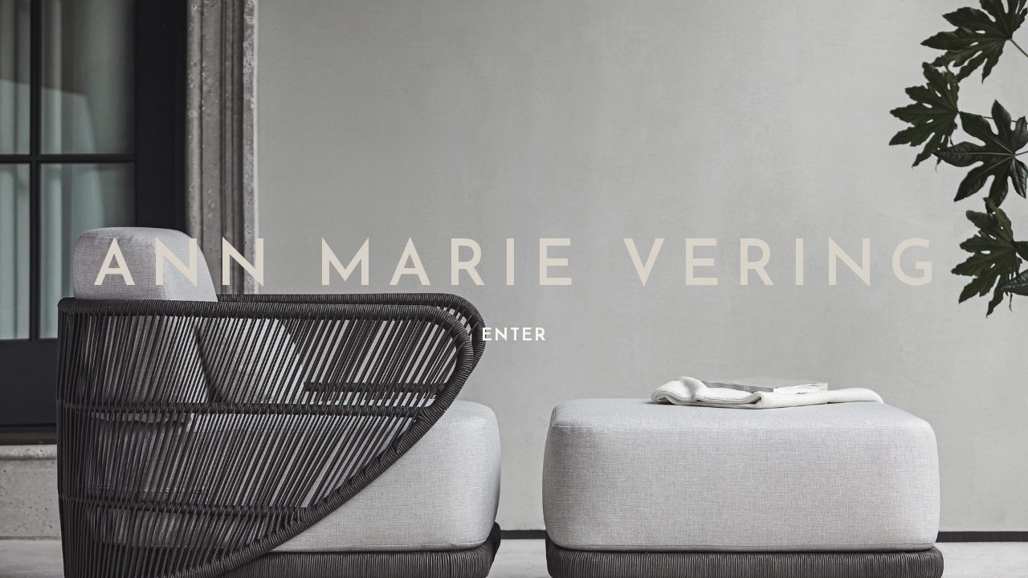

--- FILE ---
content_type: text/html; charset=UTF-8
request_url: https://www.annvering.com/exo-lounge-collection/
body_size: 8614
content:
<!doctype html>
<html lang="en" site-body ng-controller="baseController" prefix="og: http://ogp.me/ns#">
<head>
    <meta name="google-site-verification" content="2lu1u6enfato1g0wBG0YqTlOlGb1PM8fTvuMiQDfx-4"/>
    <title>Exo</title>
    <base href="/">
    <meta charset="UTF-8">
    <meta http-equiv="X-UA-Compatible" content="IE=edge,chrome=1">
    <meta name="viewport" content="width=device-width, initial-scale=1">

    <link rel="manifest" href="/manifest.webmanifest">

	
    <meta name="keywords" content="annvering.com, Exo, &quot;Ann marie vering&quot; &quot;los angeles&quot; &quot;hospitality design&quot; &quot;furniture design&quot; &quot;restaurant design&quot;">
    <meta name="generator" content="annvering.com">
    <meta name="author" content="annvering.com">

    <meta itemprop="name" content="Exo">
    <meta itemprop="url" content="https://www.annvering.com/exo-lounge-collection/">

    <link rel="alternate" type="application/rss+xml" title="RSS Exo" href="/extra/rss" />
    <!-- Open Graph data -->
    <meta property="og:title" name="title" content="Exo">

	
    <meta property="og:site_name" content="Ann Marie Vering">
    <meta property="og:url" content="https://www.annvering.com/exo-lounge-collection/">
    <meta property="og:type" content="website">

            <!--    This part will not change dynamically: except for Gallery image-->

    <meta property="og:image" content="https://d2f8l4t0zpiyim.cloudfront.net/000_clients/145460/page/145460heCd2Q0F.jpg">
    <meta property="og:image:height" content="2000">
    <meta property="og:image:width" content="3000">

    
    <meta property="fb:app_id" content="291101395346738">

    <!-- Twitter Card data -->
    <meta name="twitter:url" content="https://www.annvering.com/exo-lounge-collection/">
    <meta name="twitter:title" content="Exo">

	
	<meta name="twitter:site" content="Ann Marie Vering">
    <meta name="twitter:creator" content="annvering.com">

    <link rel="dns-prefetch" href="https://cdn.portfolioboxdns.com">

    	
    <link rel="icon" href="https://d2f8l4t0zpiyim.cloudfront.net/000_clients/145460/file/sticker-logo-monogram-923d71.jpg" type="image/jpeg" />
    <link rel="shortcut icon" href="https://d2f8l4t0zpiyim.cloudfront.net/000_clients/145460/file/sticker-logo-monogram-923d71.jpg" type="image/jpeg" />

	<!-- sourcecss -->
<link rel="stylesheet" href="https://cdn.portfolioboxdns.com/pb3/application/_output/pb.out.front.ver.1764936980995.css" />
<!-- /sourcecss -->

    
			<script async src="https://www.googletagmanager.com/gtag/js?id=G-VE6BZ4HT2P"></script>
			<script>
			  window.dataLayer = window.dataLayer || [];
			  function gtag(){dataLayer.push(arguments);}
			  gtag('js', new Date());
			  
			  gtag('config', 'G-VE6BZ4HT2P');
			</script>
            

</head>
<body id="pb3-body" pb-style="siteBody.getStyles()" style="visibility: hidden;" ng-cloak class="{{siteBody.getClasses()}}" data-rightclick="{{site.EnableRightClick}}" data-imgshadow="{{site.ThumbDecorationHasShadow}}" data-imgradius="{{site.ThumbDecorationBorderRadius}}"  data-imgborder="{{site.ThumbDecorationBorderWidth}}">

<img ng-if="site.LogoDoUseFile == 1" ng-src="{{site.LogoFilePath}}" alt="" style="display:none;">

<pb-scrol-to-top></pb-scrol-to-top>

<div class="containerNgView" ng-view autoscroll="true" page-font-helper></div>

<div class="base" ng-cloak>
    <div ng-if="base.popup.show" class="popup">
        <div class="bg" ng-click="base.popup.close()"></div>
        <div class="content basePopup">
            <div ng-include="base.popup.view"></div>
        </div>
    </div>
</div>

<logout-front></logout-front>

<script src="https://cdn.portfolioboxdns.com/pb3/application/_output/3rd.out.front.ver.js"></script>

<!-- sourcejs -->
<script src="https://cdn.portfolioboxdns.com/pb3/application/_output/pb.out.front.ver.1764936980995.js"></script>
<!-- /sourcejs -->

    <script>
        $(function(){
            $(document).on("contextmenu",function(e){
                return false;
            });
            $("body").on('mousedown',"img",function(){
                return false;
            });
            document.body.style.webkitTouchCallout='none';

	        $(document).on("dragstart", function() {
		        return false;
	        });
        });
    </script>
	<style>
		img {
			user-drag: none;
			user-select: none;
			-moz-user-select: none;
			-webkit-user-drag: none;
			-webkit-user-select: none;
			-ms-user-select: none;
		}
		[data-role="mobile-body"] .type-galleries main .gallery img{
			pointer-events: none;
		}
	</style>

<script>
    var isLoadedFromServer = true;
    var seeLiveMobApp = "";

    if(seeLiveMobApp == true || seeLiveMobApp == 1){
        if(pb.utils.isMobile() == true){
            pbAng.isMobileFront = seeLiveMobApp;
        }
    }
    var serverData = {
        siteJson : {"Guid":"161222HO5mkrVzpZ","Id":145460,"Url":"annvering.com","IsUnpublished":0,"SecondaryUrl":null,"AccountType":1,"LanguageId":0,"IsSiteLocked":0,"MetaValidationTag":"<meta name=\"google-site-verification\" content=\"2lu1u6enfato1g0wBG0YqTlOlGb1PM8fTvuMiQDfx-4\"\/>","CustomCss":"","CustomHeaderBottom":null,"CustomBodyBottom":"","MobileLogoText":"ANN MARIE VERING","MobileMenuBoxColor":"#ffffff","MobileLogoDoUseFile":0,"MobileLogoFileName":"sticker-logo-monogram-fa423a.jpg","MobileLogoFileHeight":282,"MobileLogoFileWidth":282,"MobileLogoFileNameS3Id":1,"MobileLogoFilePath":"https:\/\/d2f8l4t0zpiyim.cloudfront.net\/000_clients\/145460\/file\/sticker-logo-monogram-fa423a.jpg","MobileLogoFontFamily":"'Gill Sans','Gill Sans MT',Calibri,sans-serif","MobileLogoFontSize":"21px","MobileLogoFontVariant":null,"MobileLogoFontColor":"#000000","MobileMenuFontFamily":"'Gill Sans','Gill Sans MT',Calibri,sans-serif","MobileMenuFontSize":"14px","MobileMenuFontVariant":null,"MobileMenuFontColor":"#000000","MobileMenuIconColor":"#000000","SiteTitle":"Ann Marie Vering","SeoKeywords":"&quot;Ann marie vering&quot; &quot;los angeles&quot; &quot;hospitality design&quot; &quot;furniture design&quot; &quot;restaurant design&quot;","SeoDescription":"Featuring the portfolio of  award winning designer Ann Marie Vering, based in Los Angeles, California. ","ShowSocialMediaLinks":0,"SocialButtonStyle":2,"SocialButtonColor":"#7a7575","SocialShowShareButtons":0,"SocialFacebookShareUrl":null,"SocialFacebookUrl":null,"SocialTwitterUrl":null,"SocialFlickrUrl":null,"SocialLinkedInUrl":null,"SocialGooglePlusUrl":null,"SocialPinterestUrl":null,"SocialInstagramUrl":"https:\/\/www.instagram.com\/annvering","SocialBlogUrl":null,"SocialFollowButton":0,"SocialFacebookPicFileName":null,"SocialHideLikeButton":1,"SocialFacebookPicFileNameS3Id":0,"SocialFacebookPicFilePath":null,"BgImagePosition":1,"BgUseImage":0,"BgColor":"#ffffff","BgFileName":null,"BgFileWidth":null,"BgFileHeight":null,"BgFileNameS3Id":0,"BgFilePath":null,"BgBoxColor":"#ffffff","LogoDoUseFile":0,"LogoText":"Ann Marie Vering ","LogoFileName":"sticker-logo-monogram-a8c3d9.jpg","LogoFileHeight":282,"LogoFileWidth":282,"LogoFileNameS3Id":1,"LogoFilePath":"https:\/\/d2f8l4t0zpiyim.cloudfront.net\/000_clients\/145460\/file\/sticker-logo-monogram-a8c3d9.jpg","LogoDisplayHeight":"75px","LogoFontFamily":"'Gill Sans','Gill Sans MT',Calibri,sans-serif","LogoFontVariant":null,"LogoFontSize":"26px","LogoFontColor":"#000000","LogoFontSpacing":"11px","LogoFontUpperCase":1,"ActiveMenuFontIsUnderline":1,"ActiveMenuFontIsItalic":0,"ActiveMenuFontIsBold":1,"ActiveMenuFontColor":"#b39561","HoverMenuFontIsUnderline":1,"HoverMenuFontIsItalic":0,"HoverMenuFontIsBold":1,"HoverMenuBackgroundColor":null,"ActiveMenuBackgroundColor":null,"MenuFontFamily":"'Gill Sans','Gill Sans MT',Calibri,sans-serif","MenuFontVariant":"","MenuFontSize":"13px","MenuFontColor":"#000000","MenuFontColorHover":"#b39461","MenuBoxColor":"#ffffff","MenuBoxBorder":0,"MenuFontSpacing":"8px","MenuFontUpperCase":1,"H1FontFamily":"'Gill Sans','Gill Sans MT',Calibri,sans-serif","H1FontVariant":null,"H1FontColor":"#d1b68a","H1FontSize":"18px","H1Spacing":"2px","H1UpperCase":1,"H2FontFamily":"'Gill Sans','Gill Sans MT',Calibri,sans-serif","H2FontVariant":null,"H2FontColor":"#3d3d3d","H2FontSize":"18px","H2Spacing":"1px","H2UpperCase":1,"H3FontFamily":"'Gill Sans','Gill Sans MT',Calibri,sans-serif","H3FontVariant":null,"H3FontColor":"#b39461","H3FontSize":"14px","H3Spacing":"1px","H3UpperCase":0,"PFontFamily":"'Helvetica Neue',Helvetica,Arial,sans-serif","PFontVariant":null,"PFontColor":"#000000","PFontSize":"13px","PLineHeight":"22px","PLinkColor":"#b39461","PLinkColorHover":"#000000","PSpacing":"1px","PUpperCase":0,"ListFontFamily":"'Gill Sans','Gill Sans MT',Calibri,sans-serif","ListFontVariant":null,"ListFontColor":"#d6cdb6","ListFontSize":"11px","ListSpacing":"4px","ListUpperCase":1,"ButtonColor":"#4f4f4f","ButtonHoverColor":"#778b91","ButtonTextColor":"#ffffff","SiteWidth":-1,"ImageQuality":1,"DznLayoutGuid":25,"DsnLayoutViewFile":"left05","DsnLayoutTitle":"left05","DsnLayoutType":"left","DsnMobileLayoutGuid":9,"DsnMobileLayoutViewFile":"mobilemenu09","DsnMobileLayoutTitle":"mobilemenu09","FaviconFileNameS3Id":1,"FaviconFileName":"sticker-logo-monogram-923d71.jpg","FaviconFilePath":"https:\/\/d2f8l4t0zpiyim.cloudfront.net\/000_clients\/145460\/file\/sticker-logo-monogram-923d71.jpg","ThumbDecorationBorderRadius":"0px","ThumbDecorationBorderWidth":"0px","ThumbDecorationBorderColor":"#000000","ThumbDecorationHasShadow":1,"MobileLogoDisplayHeight":"53px","IsFooterActive":0,"FooterContent":"<span class=\"DO_NOT_REMOVE_OR_COPY_AND_KEEP_IT_TOP ng-scope\" id=\"VERIFY_161222HO5mkrVzpZ_HASH\" style=\"display:none;width:0;height:0;position:fixed;top:-10px;z-index:-10\"><\/span>\n<div class=\"row ng-scope\" id=\"TKZZJXNFI\">\n<div class=\"column\" id=\"CHGQVBXOH\">\n<div class=\"block\" id=\"ULOHIEHDT\">\n<div class=\"text tt2\" style=\"position: relative;\" contenteditable=\"false\"><\/div>\n<span class=\"movehandle\"><\/span><span class=\"confhandle\"><\/span>\n<\/div>\n<\/div>\n<\/div>\n\n<div class=\"row ng-scope\" id=\"TDXQALWBD\">\n<div class=\"column\" id=\"RXEZHFJSP\">\n<div class=\"block\" id=\"FZUVFNOVW\">\n<div class=\"text tt2\" style=\"position: relative;\" contenteditable=\"false\"><p style=\"text-align:center\"><span style=\"font-size:10px\"><strong>ANN MARIE VERING <\/strong>ALL RIGHTS RESERVED <\/span><strong>&nbsp; &nbsp;<\/strong><\/p>\n<\/div>\n<span class=\"movehandle\"><\/span><span class=\"confhandle\"><\/span>\n<\/div>\n<\/div>\n<\/div>\n\n","MenuIsInfoBoxActive":0,"MenuInfoBoxText":2020,"MenuImageFileName":null,"MenuImageFileNameS3Id":null,"MenuImageFilePath":null,"FontCss":"","ShopSettings":{"Guid":"145460mlw8KMX7","SiteId":145460,"ShopName":"Ann Marie Vering","Email":"ann@annvering.com","ResponseSubject":null,"ResponseEmail":null,"ReceiptNote":null,"PaymentMethod":null,"InvoiceDueDays":30,"HasStripeUserData":null,"Address":null,"Zip":null,"City":"Los Angeles","CountryCode":"US","OrgNr":null,"PayPalEmail":null,"Currency":"USD","ShippingInfo":null,"ReturnPolicy":null,"TermsConditions":null,"ShippingRegions":[{"Guid":"145460CZ86RZ3k","SiteId":145460,"CountryCode":"US","ShippingCost":0,"created_at":"2019-04-09 23:19:20","updated_at":"2019-04-09 23:19:20"}],"TaxRegions":[]},"UserTranslatedText":{"Guid":"145460NqCwiaae","SiteId":145460,"Message":"Message","YourName":"Your Name","EnterTheLetters":"Enter The Letters","Send":"Send","ThankYou":"Thank You","Refresh":"Refresh","Follow":"Follow","Comment":"Comment","Share":"Share","CommentOnPage":"Comment On Page","ShareTheSite":"Share The Site","ShareThePage":"Share The Page","AddToCart":"Add to cart","ItemWasAddedToTheCart":"The item was added to the cart","Item":"Item","YourCart":"Your cart","YourInfo":"Your info","Quantity":"Quantity","Product":"Product","ItemInCart":"Item In Cart","BillingAddress":"Billing Address","ShippingAddress":"Shipping Address","OrderSummary":"Order Summary","ProceedToPay":"Proceed To Payment","Payment":"Payment","CardPayTitle":"Credit card information","PaypalPayTitle":"This shop uses paypal to process your payment","InvoicePayTitle":"This shop uses invoice to collect your payment","ProceedToPaypal":"Proceed to paypal to pay","ConfirmInvoice":"Confirm and receive invoice","NameOnCard":"Name on card","APrice":"A Price","Options":"Options","SelectYourCountry":"Select your country","Remove":"Remove","NetPrice":"Net price","Vat":"Vat","ShippingCost":"Shipping cost","TotalPrice":"Total price","Name":"Name","Address":"Address","Zip":"Zip","City":"City","State":"State\/Province","Country":"Country","Email":"Email","Phone":"Phone","ShippingInfo":"Shipping info","Checkout":"Checkout","Organization":"Organization","DescriptionOrder":"Description","InvoiceDate":"Invoice Date","ReceiptDate":"Receipt Date","AmountDue":"Amount Due","AmountPaid":"Amount Paid","ConfirmAndCheckout":"Confirm and checkout","Back":"Back","Pay":"Pay","ClickToPay":"Click to pay","AnErrorHasOccurred":"An error has occurred","PleaseContactUs":"Please contact us","Receipt":"Receipt","Print":"Print","Date":"Date","OrderNr":"Order nr","PayedWith":"Payed with","Seller":"Seller","HereIsYourReceipt":"Here is your receipt","AcceptTheTerms":"I accept the terms & refund policy","Unsubscribe":"Unsubscribe","ViewThisOnline":"View This Online","Price":"Price","SubTotal":"Subtotal","Tax":"Tax","OrderCompleteMessage":"Please download your receipt.","DownloadReceipt":"Download Receipt","ReturnTo":"Return to site","ItemPurchasedFrom":"items was purchased from","SameAs":"Same As","SoldOut":"SOLD OUT","ThisPageIsLocked":"This page is locked","Invoice":"Invoice","BillTo":"Bill to:","Ref":"Reference no.","DueDate":"Due date","Notes":"Notes:","CookieMessage":"We are using cookies to give you the best experience on our site. By continuing to use this website you are agreeing to the use of cookies.","CompleteOrder":"Thank you for your order!","Prev":"Previous","Next":"Next","Tags":"Tags","Description":"Description","Educations":"Education","Experiences":"Experience","Awards":"Awards","Exhibitions":"Exhibitions","Skills":"Skills","Interests":"Interests","Languages":"Languages","Contacts":"Contacts","Present":"Present","created_at":"2014-02-10 21:47:43","updated_at":"2016-05-02 03:31:01"},"GoogleAnalyticsSnippet":"\n\n  window.dataLayer = window.dataLayer || [];\n  function gtag(){dataLayer.push(arguments);}\n  gtag('js', new Date());\n\n  gtag('config', 'G-VE6BZ4HT2P');\n\n\n        \n        ","GoogleAnalyticsObjects":"{\"objType\":\"gtag\",\"account\":\"gtag('config', 'G-VE6BZ4HT2P');\",\"code\":\"G-VE6BZ4HT2P\"}","EnableRightClick":null,"EnableCookie":0,"EnableRSS":null,"SiteBGThumb":null,"ClubType":null,"ClubMemberAtSiteId":null,"ProfileImageFileName":null,"ProfileImageS3Id":null,"CoverImageFileName":null,"CoverImageS3Id":null,"ProfileImageFilePath":null,"CoverImageFilePath":null,"StandardBgImage":null,"NrOfProLikes":1,"NrOfFreeLikes":0,"NrOfLikes":1,"ClientCountryCode":"US","HasRequestedSSLCert":3,"CertNextUpdateDate":1731108175,"IsFlickrWizardComplete":null,"FlickrNsId":null,"SignUpAccountType":null,"created_at":1392065263000},
        pageJson : {"Guid":"14546014354vBVB","PageTitle":"Exo","Uri":"exo-lounge-collection","IsStartPage":0,"IsFavorite":0,"IsUnPublished":0,"IsPasswordProtected":0,"SeoDescription":"","BlockContent":"<span id=\"VERIFY_14546014354vBVB_HASH\" class=\"DO_NOT_REMOVE_OR_COPY_AND_KEEP_IT_TOP ng-scope\" style=\"display:none;width:0;height:0;position:fixed;top:-10px;z-index:-10\"><\/span>\n<div class=\"row ng-scope\" id=\"KRDLPAUOJ\">\n<div class=\"column\" id=\"WIFNJBCCM\">\n<div class=\"block\" id=\"EORAFRIFJ\">\n<div class=\"text\" style=\"position: relative;\" contenteditable=\"false\"><p style=\"text-align:right\"><span style=\"font-size:14px\"><strong>YEAR 2006<\/strong><br>\nSold exclusively thru Danao Living<\/span><\/p>\n<\/div>\n<span class=\"movehandle\"><\/span><span class=\"confhandle\"><\/span>\n<\/div>\n<\/div>\n<\/div>\n\n","DescriptionPosition":1,"ListImageMargin":"20px","ListImageSize":1,"BgImage":null,"BgImageHeight":0,"BgImageWidth":0,"BgImagePosition":0,"BgImageS3LocationId":0,"PageBGThumb":null,"AddedToClubId":null,"DznTemplateGuid":77,"DsnTemplateType":"galleries","DsnTemplateSubGroup":"slideshows","DsnTemplatePartDirective":"part-gallery-slideshow","DsnTemplateViewFile":"slideshowfullscreen","DsnTemplateProperties":[{"type":"slideshow-settings-prop","position":"slideshowSettings","settings":{"showFx":1,"showTiming":1,"showPauseTiming":1,"showTextPosition":1,"showBgSize":1}},{"type":"gallery-prop","position":"contentPanel"},{"type":"image-size-prop","position":"displaySettings"},{"type":"image-margin-prop","position":"displaySettings"},{"type":"main-text-position-prop","position":"displaySettings","settings":{"enablePreStyle":1}},{"type":"main-text-prop","position":"contentPanel"}],"DsnTemplateHasPicview":null,"DsnTemplateIsCustom":null,"DsnTemplateCustomTitle":null,"DsnTemplateCustomHtml":"","DsnTemplateCustomCss":"","DsnTemplateCustomJs":"","DznPicviewGuid":10,"DsnPicviewSettings":{"ShowTextPosition":1,"ShowEffect":1,"ShowTiming":1,"ShowPauseTiming":1},"DsnPicviewViewFile":"lightbox","DsnPicViewIsLinkable":0,"Picview":{"Fx":"fade","Timing":10000,"PauseTiming":1,"TextPosition":0,"BgSize":null},"DoShowGalleryItemListText":1,"FirstGalleryItemGuid":"145460heCd2Q0F","GalleryItems":[{"Guid":"145460heCd2Q0F","SiteId":145460,"PageGuid":"14546014354vBVB","FileName":"145460heCd2Q0F.jpg","S3LocationId":1,"VideoThumbUrl":null,"VideoUrl":null,"VideoItemGuid":null,"Height":2000,"Width":3000,"Idx":0,"ListText":"","TextContent":""}],"Slideshow":{"Fx":null,"Timing":2000,"PauseTiming":1,"TextPosition":0,"BgSize":null},"AddedToExpo":0,"FontCss":"","CreatedAt":"2014-12-21 19:16:11"},
        menuJson : [{"Guid":"145460hS9mn1N7","SiteId":145460,"PageGuid":"14546014422qoP","Title":"Collections","Url":"\/portfolio","Target":"_self","ListOrder":0,"ParentGuid":null,"created_at":"2020-01-30 01:01:42","updated_at":"2024-05-01 03:28:53","Children":[{"Guid":"145460A4JifE3X","SiteId":145460,"PageGuid":"145460h1sJzeM7","Title":"Oliver","Url":"\/oliver","Target":"_self","ListOrder":0,"ParentGuid":"145460hS9mn1N7","created_at":"2024-04-29 01:56:27","updated_at":"2024-05-01 00:52:33","Children":[]},{"Guid":"145460LlnW5Ui6","SiteId":145460,"PageGuid":"145460FqSe8JbB","Title":"Cortona OD","Url":"\/cortonamodular","Target":"_self","ListOrder":1,"ParentGuid":"145460hS9mn1N7","created_at":"2024-04-29 02:01:27","updated_at":"2024-05-01 00:52:33","Children":[]},{"Guid":"1454608mgz4JyZ","SiteId":145460,"PageGuid":"145460UZw8ODT3","Title":"Alaro","Url":"\/alaro","Target":"_self","ListOrder":2,"ParentGuid":"145460hS9mn1N7","created_at":"2023-09-09 22:34:24","updated_at":"2024-04-29 02:26:14","Children":[]},{"Guid":"145460SFpArGo6","SiteId":145460,"PageGuid":"145460Bo3O8Cqo","Title":"Pavona","Url":"\/pavona","Target":"_self","ListOrder":3,"ParentGuid":"145460hS9mn1N7","created_at":"2022-03-02 02:42:23","updated_at":"2024-04-29 02:26:14","Children":[]},{"Guid":"145460SDaF2c5C","SiteId":145460,"PageGuid":"145460SJUrpBkq","Title":"Laurel ","Url":"\/laurelcollection","Target":"_self","ListOrder":4,"ParentGuid":"145460hS9mn1N7","created_at":"2023-09-01 00:14:09","updated_at":"2024-04-29 02:26:14","Children":[]},{"Guid":"145460gFB01Ur9","SiteId":145460,"PageGuid":"145460l1ew8pkk","Title":"Moto","Url":"\/moto","Target":"_self","ListOrder":5,"ParentGuid":"145460hS9mn1N7","created_at":"2022-03-02 02:51:54","updated_at":"2024-04-29 02:26:14","Children":[]},{"Guid":"145460PmzMpkri","SiteId":145460,"PageGuid":"1454603McNWzAw","Title":"Oscar","Url":"\/oscar","Target":"_self","ListOrder":6,"ParentGuid":"145460hS9mn1N7","created_at":"2020-01-27 03:37:56","updated_at":"2024-04-29 02:26:14","Children":[]},{"Guid":"1454600FzdgpYU","SiteId":145460,"PageGuid":"145460j5RGcLbE","Title":"Greystone","Url":"\/greystone","Target":"_self","ListOrder":7,"ParentGuid":"145460hS9mn1N7","created_at":"2020-01-27 03:38:56","updated_at":"2024-04-29 02:26:14","Children":[]},{"Guid":"145460TNVUzxrr","SiteId":145460,"PageGuid":"145460SqPAAgGV","Title":"S2","Url":"\/s2","Target":"_self","ListOrder":8,"ParentGuid":"145460hS9mn1N7","created_at":"2021-02-17 17:58:00","updated_at":"2024-04-29 02:26:14","Children":[]},{"Guid":"1454606CyF6dkt","SiteId":145460,"PageGuid":"145460ikEGqMRw","Title":"Reddington ","Url":"\/reddingtoncollect","Target":"_self","ListOrder":9,"ParentGuid":"145460hS9mn1N7","created_at":"2023-09-01 01:01:04","updated_at":"2024-04-29 02:26:14","Children":[]},{"Guid":"1454605z7GjKME","SiteId":145460,"PageGuid":"145460n1TvzJAP","Title":"cuff","Url":"\/cuff","Target":"_self","ListOrder":10,"ParentGuid":"145460hS9mn1N7","created_at":"2020-01-27 03:38:57","updated_at":"2024-04-29 02:26:14","Children":[]},{"Guid":"145460uKN2agyT","SiteId":145460,"PageGuid":"14546014354iM3B","Title":"McQueen ","Url":"\/mcqueen-collection","Target":"_self","ListOrder":11,"ParentGuid":"145460hS9mn1N7","created_at":"2021-02-17 18:07:29","updated_at":"2024-04-29 02:26:15","Children":[]},{"Guid":"145460OItYCzNu","SiteId":145460,"PageGuid":"145460mY7zvNts","Title":"Jagger","Url":"\/jagger","Target":"_self","ListOrder":12,"ParentGuid":"145460hS9mn1N7","created_at":"2023-09-09 22:21:36","updated_at":"2024-04-29 02:26:15","Children":[]},{"Guid":"145460QSOn2QNF","SiteId":145460,"PageGuid":"145460GCDD0UQl","Title":"Bond","Url":"\/bond","Target":"_self","ListOrder":13,"ParentGuid":"145460hS9mn1N7","created_at":"2023-09-09 23:10:51","updated_at":"2024-04-29 02:26:15","Children":[]},{"Guid":"145460kSLxJBak","SiteId":145460,"PageGuid":"145460YbOsnFUR","Title":"Unamo","Url":"\/unamo","Target":"_self","ListOrder":14,"ParentGuid":"145460hS9mn1N7","created_at":"2023-09-09 23:29:21","updated_at":"2024-04-29 02:26:15","Children":[]},{"Guid":"14546031csxQUc","SiteId":145460,"PageGuid":"14546014354vBVB","Title":"Exo","Url":"\/exo-lounge-collection","Target":"_self","ListOrder":15,"ParentGuid":"145460hS9mn1N7","created_at":"2023-09-01 02:13:54","updated_at":"2024-04-29 02:26:15","Children":[]},{"Guid":"145460NdC3oR9w","SiteId":145460,"PageGuid":"145460VTe4xpsX","Title":"Trento","Url":"\/trento","Target":"_self","ListOrder":16,"ParentGuid":"145460hS9mn1N7","created_at":"2023-09-01 21:40:52","updated_at":"2024-04-29 02:26:15","Children":[]},{"Guid":"145460We6uyVAi","SiteId":145460,"PageGuid":"145460KbrOg8h9","Title":"Ellisse","Url":"\/ellise","Target":"_self","ListOrder":17,"ParentGuid":"145460hS9mn1N7","created_at":"2023-09-01 01:09:18","updated_at":"2024-04-29 02:26:15","Children":[]},{"Guid":"145460nYXX8he4","SiteId":145460,"PageGuid":"1454603myiPzia","Title":"Cortona","Url":"\/cortona","Target":"_self","ListOrder":18,"ParentGuid":"145460hS9mn1N7","created_at":"2023-09-01 22:51:33","updated_at":"2024-04-29 02:26:15","Children":[]},{"Guid":"145460vEKq8PVu","SiteId":145460,"PageGuid":"145460TNcJtwbE","Title":"Sculptural","Url":"\/sculptural","Target":"_self","ListOrder":19,"ParentGuid":"145460hS9mn1N7","created_at":"2023-09-01 22:51:33","updated_at":"2024-04-29 02:26:15","Children":[]},{"Guid":"145460wiOiVPD2","SiteId":145460,"PageGuid":"145460PsGGrF5v","Title":"Lotus","Url":"\/lotus","Target":"_self","ListOrder":20,"ParentGuid":"145460hS9mn1N7","created_at":"2023-09-01 22:51:33","updated_at":"2024-04-29 02:26:15","Children":[]}]},{"Guid":"145460NsseLQ9p","SiteId":145460,"PageGuid":"1454601440dhBZ","Title":"Recognition","Url":"\/recognition","Target":"_self","ListOrder":1,"ParentGuid":null,"created_at":"2023-09-12 00:45:29","updated_at":"2024-04-29 01:51:57","Children":[]},{"Guid":"1454603X7C3IJR","SiteId":145460,"PageGuid":"1454601440btIp","Title":"About","Url":"\/about-ann","Target":"_self","ListOrder":2,"ParentGuid":null,"created_at":"2024-04-29 01:44:57","updated_at":"2024-04-29 01:51:57","Children":[]},{"Guid":"14546016lKW5Bc","SiteId":145460,"PageGuid":"145460RnqWBmMz","Title":"Press","Url":"\/press","Target":"_self","ListOrder":3,"ParentGuid":null,"created_at":"2024-05-01 03:20:23","updated_at":"2024-05-01 03:26:23","Children":[]},{"Guid":"145460I9I056CO","SiteId":145460,"PageGuid":"1454601440KMfZ","Title":"Contact","Url":"\/contact","Target":"_self","ListOrder":4,"ParentGuid":null,"created_at":"2023-09-12 00:44:59","updated_at":"2024-05-01 03:26:23","Children":[]}],
        timestamp: 1762586848,
        resourceVer: 379,
        frontDictionaryJson: {"common":{"text404":"The page you are looking for does not exist!","noStartPage":"You don't have a start page","noStartPageText1":"Use any page as your start page or create a new page.","noStartPageText2":"How do I use an an existing page as my start page?","noStartPageText3":"- Click on PAGES (In the admin panel to the right)","noStartPageText4":"- Click on the page you want to have as your start page.","noStartPageText5":"- Toggle the Start page switch.","noStartPage2":"This website doesn't have any start page","loginAt":"Login at","toManage":"to manage the website.","toAddContent":"to add content.","noContent1":"Create your first page","noContent11":"Create your first page","noContent111":"Click on New Page","noContent2":"Click on <span>new page<\/span> to add your content to galleries, blogs, e-commerce and much more","noContent":"This website doesn't have any content","onlinePortfolioWebsite":"Online portfolio website","addToCartMessage":"The item has been added to your cart","iaccepthe":"I accept the","termsandconditions":"terms & conditions","andthe":"and the","returnpolicy":"return policy","admin":"Admin","back":"Back","edit":"Edit","appreciate":"Appreciate","portfolioboxLikes":"Portfoliobox Likes","like":"Like","youCanOnlyLikeOnce":"You can only like once","search":"Search","blog":"Blog","allow":"Allow","allowNecessary":"Allow Necessary","leaveWebsite":"Leave Website"},"monthName":{"january":"January","february":"February","march":"March","april":"April","may":"May","june":"June","july":"July","august":"August","september":"September","october":"October","november":"November","december":"December"}}    };

    var allowinfscroll = "false";
    allowinfscroll = (allowinfscroll == undefined) ? true : (allowinfscroll == 'true') ? true : false;

    var isAdmin = false;
    var addScroll = false;
    var expTimer = false;

    $('body').css({
        visibility: 'visible'
    });

    pb.initializer.start(serverData,isAdmin,function(){
        pbAng.App.start();
    });

    //add for custom JS
    var tempObj = {};
</script>

<script>
    window.pb_analytic = {
        ver: 3,
        s_id: (pb && pb.data && pb.data.site) ? pb.data.site.Id : 0,
        h_s_id: "faaa2ba3810928a817656ef6114c329c",
    }
</script>
<script defer src="https://cdn.portfolioboxdns.com/0000_static/app/analytics.min.js"></script>


<!--<script type="text/javascript" src="https://maps.google.com/maps/api/js?sensor=true"></script>-->


                    <script type="application/ld+json">
                    {
                        "@context": "https://schema.org/",
                        "@type": "WebSite",
                        "url": "https://www.annvering.com/exo-lounge-collection",
                        "name": "Ann Marie Vering",
                        "author": {
                            "@type": "Person",
                            "name": "Ann Vering"
                        },
                        "description": "Featuring the portfolio of  award winning designer Ann Marie Vering, based in Los Angeles, California. ",
                        "publisher": "Ann Marie Vering"
                    }
                    </script>
                
                        <script type="application/ld+json">
                        {
                            "@context": "https://schema.org/",
                            "@type": "CreativeWork",
                            "url": "https://www.annvering.com/exo-lounge-collection",
                        "image":[
                                {
                                    "@type": "ImageObject",
                                    "image": "https://d2f8l4t0zpiyim.cloudfront.net/000_clients/145460/page/145460heCd2Q0F.jpg",
                                    "contentUrl": "https://d2f8l4t0zpiyim.cloudfront.net/000_clients/145460/page/145460heCd2Q0F.jpg",
                                    "description": "No Description",
                                    "name": "Exo",
                                    "height": "2000",
                                    "width": "3000"
                                }
                                ]
                    }
                    </script>
                    
<script src="https://www.google.com/recaptcha/api.js?render=explicit" defer></script>

</body>
<return-to-mobile-app></return-to-mobile-app>
<public-cookie></public-cookie>
</html>

--- FILE ---
content_type: text/html; charset=utf-8
request_url: https://www.annvering.com/pb3/application/views/app/_front/views/pages/cover/slideshowtitle2.html
body_size: 312
content:
<div class="{{base.pageContainerClass}} slideshowtitle" page-font-helper>

    <div class="content" id="slideshowtitle2-main">
		<slideshow type="fullscreen" page="page" site="site" base="base"></slideshow>

		<content-image class='pageContentImage' obj="page" container-id="slideshowtitle2-main"></content-image>

		<div class="headers">
			<link-header section="false" page='page' site='site'></link-header>
		</div>

	    <links-page></links-page>
    </div>

    <pb-social-media></pb-social-media>
</div>